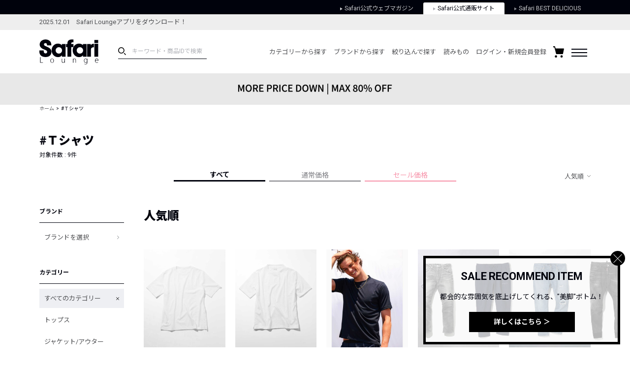

--- FILE ---
content_type: image/svg+xml
request_url: https://media.safarilounge.jp/thegear/content/theme/view/pc/img/cmn/icn_search.svg
body_size: 228
content:
<svg xmlns="http://www.w3.org/2000/svg" viewBox="0 0 20 20"><defs><style>.cls-1{fill:#020202;}</style></defs><title>アセット 1</title><g id="レイヤー_2" data-name="レイヤー 2"><g id="Utils"><path id="search_left" class="cls-1" d="M8,0a8,8,0,1,0,8,8A8,8,0,0,0,8,0ZM8,14a6,6,0,1,1,6-6A6,6,0,0,1,8,14Zm12,4.59L18.59,20l-4.25-4.24,1.42-1.42Z"/></g></g></svg>